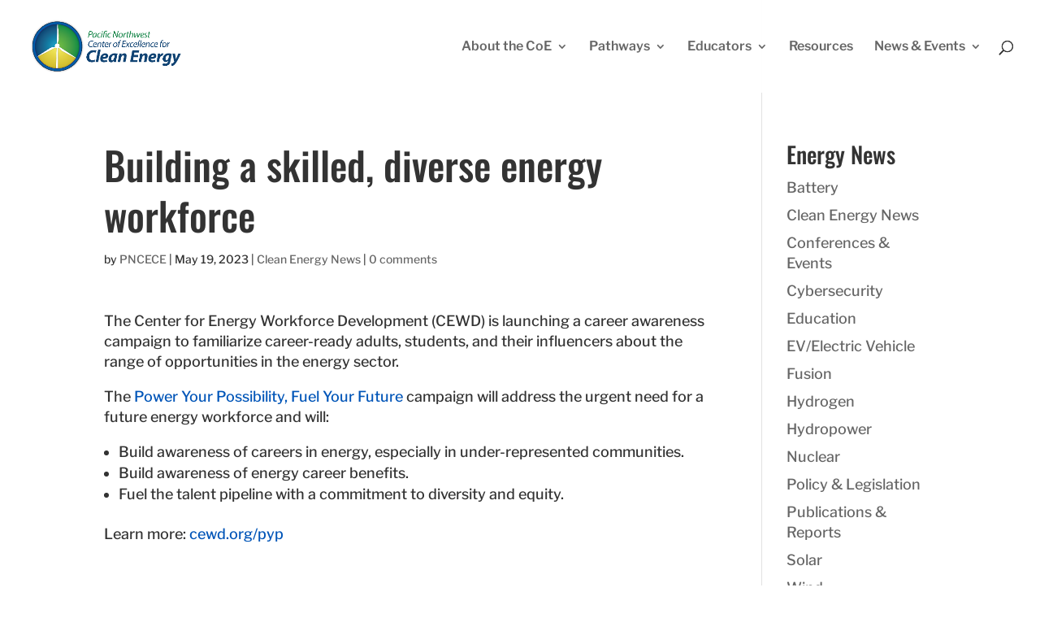

--- FILE ---
content_type: text/css
request_url: https://www.cleanenergyexcellence.org/wp-content/et-cache/17526/et-divi-dynamic-tb-17877-17526-late.css?ver=1769283837
body_size: 2470
content:
@font-face{font-family:FontAwesome;font-style:normal;font-weight:400;font-display:block;src:url(//www.cleanenergyexcellence.org/wp-content/themes/Divi/core/admin/fonts/fontawesome/fa-regular-400.eot);src:url(//www.cleanenergyexcellence.org/wp-content/themes/Divi/core/admin/fonts/fontawesome/fa-regular-400.eot?#iefix) format("embedded-opentype"),url(//www.cleanenergyexcellence.org/wp-content/themes/Divi/core/admin/fonts/fontawesome/fa-regular-400.woff2) format("woff2"),url(//www.cleanenergyexcellence.org/wp-content/themes/Divi/core/admin/fonts/fontawesome/fa-regular-400.woff) format("woff"),url(//www.cleanenergyexcellence.org/wp-content/themes/Divi/core/admin/fonts/fontawesome/fa-regular-400.ttf) format("truetype"),url(//www.cleanenergyexcellence.org/wp-content/themes/Divi/core/admin/fonts/fontawesome/fa-regular-400.svg#fontawesome) format("svg")}@font-face{font-family:FontAwesome;font-style:normal;font-weight:900;font-display:block;src:url(//www.cleanenergyexcellence.org/wp-content/themes/Divi/core/admin/fonts/fontawesome/fa-solid-900.eot);src:url(//www.cleanenergyexcellence.org/wp-content/themes/Divi/core/admin/fonts/fontawesome/fa-solid-900.eot?#iefix) format("embedded-opentype"),url(//www.cleanenergyexcellence.org/wp-content/themes/Divi/core/admin/fonts/fontawesome/fa-solid-900.woff2) format("woff2"),url(//www.cleanenergyexcellence.org/wp-content/themes/Divi/core/admin/fonts/fontawesome/fa-solid-900.woff) format("woff"),url(//www.cleanenergyexcellence.org/wp-content/themes/Divi/core/admin/fonts/fontawesome/fa-solid-900.ttf) format("truetype"),url(//www.cleanenergyexcellence.org/wp-content/themes/Divi/core/admin/fonts/fontawesome/fa-solid-900.svg#fontawesome) format("svg")}@font-face{font-family:FontAwesome;font-style:normal;font-weight:400;font-display:block;src:url(//www.cleanenergyexcellence.org/wp-content/themes/Divi/core/admin/fonts/fontawesome/fa-brands-400.eot);src:url(//www.cleanenergyexcellence.org/wp-content/themes/Divi/core/admin/fonts/fontawesome/fa-brands-400.eot?#iefix) format("embedded-opentype"),url(//www.cleanenergyexcellence.org/wp-content/themes/Divi/core/admin/fonts/fontawesome/fa-brands-400.woff2) format("woff2"),url(//www.cleanenergyexcellence.org/wp-content/themes/Divi/core/admin/fonts/fontawesome/fa-brands-400.woff) format("woff"),url(//www.cleanenergyexcellence.org/wp-content/themes/Divi/core/admin/fonts/fontawesome/fa-brands-400.ttf) format("truetype"),url(//www.cleanenergyexcellence.org/wp-content/themes/Divi/core/admin/fonts/fontawesome/fa-brands-400.svg#fontawesome) format("svg")}

--- FILE ---
content_type: text/css
request_url: https://www.cleanenergyexcellence.org/wp-content/themes/divi-child/tribe-events/tribe-events.css?ver=6.15.15
body_size: 3777
content:
/* Customizes Tribe Events Default Template */
.tribe-common .tribe-common-h3,
.tribe-common .tribe-common-h5, .tribe-common .tribe-common-h6,
.tribe-events-single-event-title {
  font-family: 'Oswald',Helvetica,Arial,Lucida,sans-serif;
  font-weight: 500;
}
.tribe-events button.tribe-events-c-top-bar__datepicker-button,
.tribe-common .tribe-common-h5, .tribe-common .tribe-common-h6,
.tribe-events-single-event-title {
  color: #333;
}
.tribe-common--breakpoint-medium.tribe-common .tribe-common-form-control-text__input, .tribe-common .tribe-common-form-control-text__input,
.tribe-common .tribe-common-b2,
.tribe-common .tribe-common-c-btn, .tribe-common a.tribe-common-c-btn, .tribe-common button.tribe-common-c-btn,
.tribe-events .tribe-events-c-view-selector__list-item-text,
.tribe-common .tribe-common-c-btn-border-small, .tribe-common a.tribe-common-c-btn-border-small,
.tribe-events .tribe-events-calendar-latest-past__event-date-tag-month, .tribe-events .tribe-events-calendar-latest-past__event-date-tag-year {
  font-family: 'Libre Franklin',Helvetica,Arial,Lucida,sans-serif;
  font-weight: 500;
}
.tribe-events .tribe-events-c-search__button, .tribe-events button.tribe-events-c-search__button,
.tribe-events .datepicker .day.active, .tribe-events .datepicker .day.active.focused, .tribe-events .datepicker .day.active:focus, .tribe-events .datepicker .day.active:hover, .tribe-events .datepicker .month.active, .tribe-events .datepicker .month.active.focused, .tribe-events .datepicker .month.active:focus, .tribe-events .datepicker .month.active:hover, .tribe-events .datepicker .year.active, .tribe-events .datepicker .year.active.focused, .tribe-events .datepicker .year.active:focus, .tribe-events .datepicker .year.active:hover {
  background-color: #0055b8;
}
.tribe-events .tribe-events-c-search__button:focus, .tribe-events .tribe-events-c-search__button:hover, .tribe-events button.tribe-events-c-search__button:focus, .tribe-events button.tribe-events-c-search__button:hover {
  background-color: #164272;
}
.tribe-events .datepicker .datepicker-switch,
.tribe-events .datepicker .day, .tribe-events .datepicker .dow,
.tribe-events-back a, .tribe-events-back a:visited,
.tribe-events-schedule h2 {
  font-family: 'Libre Franklin',Helvetica,Arial,Lucida,sans-serif;
  color: #333;
}
.tribe-common .tribe-common-c-btn-border, .tribe-common a.tribe-common-c-btn-border,
.single-tribe_events .tribe-events-c-subscribe-dropdown .tribe-events-c-subscribe-dropdown__list-item, .tribe-events .tribe-events-c-subscribe-dropdown .tribe-events-c-subscribe-dropdown__list-item,
.tribe-events-event-meta {
    font-family: 'Libre Franklin',Helvetica,Arial,Lucida,sans-serif;
}
.tribe-common .tribe-common-c-btn-border, .tribe-common a.tribe-common-c-btn-border {
  border-color: #0055b8;
  color: #0055b8;
}
.single-tribe_events .tribe-events-c-subscribe-dropdown .tribe-events-c-subscribe-dropdown__button.tribe-events-c-subscribe-dropdown__button--active, .single-tribe_events .tribe-events-c-subscribe-dropdown .tribe-events-c-subscribe-dropdown__button:focus, .single-tribe_events .tribe-events-c-subscribe-dropdown .tribe-events-c-subscribe-dropdown__button:focus-within, .single-tribe_events .tribe-events-c-subscribe-dropdown .tribe-events-c-subscribe-dropdown__button:hover, .tribe-events .tribe-events-c-subscribe-dropdown .tribe-events-c-subscribe-dropdown__button.tribe-events-c-subscribe-dropdown__button--active, .tribe-events .tribe-events-c-subscribe-dropdown .tribe-events-c-subscribe-dropdown__button:focus, .tribe-events .tribe-events-c-subscribe-dropdown .tribe-events-c-subscribe-dropdown__button:focus-within, .tribe-events .tribe-events-c-subscribe-dropdown .tribe-events-c-subscribe-dropdown__button:hover {
  background-color: #0055b8;
}
#tribe-events-pg-template {
  margin-top: 96px! important;
  background-color: #eee;
}

--- FILE ---
content_type: text/css
request_url: https://www.cleanenergyexcellence.org/wp-content/themes/divi-child/style.css?ver=4.27.5
body_size: 2947
content:
/*
 Theme Name:     Clean Energy Exellence
 Theme URI:      https://www.elegantthemes.com/gallery/divi/
 Description:    Divi Child Theme
 Author:         Elegant Themes
 Author URI:     https://www.elegantthemes.com
 Template:       Divi
 Version:        1.0.0
*/

/* =Theme customization starts here
------------------------------------------------------- */

#logo {max-height: 75%;}


.et_pb_gutters3.et_pb_footer_columns6 .footer-widget:nth-child(6) { display:none;}

/* topnav overrides */

#top-menu li {
    /* display: inline-block;
    font-size: 20px;
    padding-right: 22px; */
}

/* footer overrides 
@media (min-width: 981px){
    .et_pb_gutters3.et_pb_footer_columns6 .footer-widget:nth-child(5) {
        width: 28%;
    }


    .et_pb_gutters3.et_pb_footer_columns6 .footer-widget {
    width: 18%;
    }
    .et_pb_gutters3 .footer-widget {
    margin-right: 0px;
    margin-bottom: 5.5%;
    }
}

#footer-widgets .footer-widget li:before {
    border-style: none;
}

#footer-widgets .footer-widget li {
    padding:0;
}

.et-social-icons {
    float: right;
    display: flex;
    width: 100%;
    justify-content: center;}

footer h4.title {font-size:24px; color:#ffffff} 
.more-link {text-transform:capitalize;	line-height:48px}

#footer-info {
    text-align: center;
    float: none;
    font-size: 20px;
}
*/

/*  blurb overrides */


h4.et_pb_module_header {font-size:24px;}

h2.et_pb_module_header {
    font-size: 48px;
}



/* custom buttons */
a.big-button {
    border-radius: 0;
    color: #ffffff!important;
    font-size: 24px;
    font-family: 'Oswald',Helvetica,Arial,Lucida,sans-serif!important;
    font-weight: 500!important;
    border: 0px #ffffff solid;
}

a.big-button.biggreen  {
    background: #333333;
    color:#ffffff;    
    }
a.big-button.biggreen:hover {
    background: #ffffff;
    border: 0px #333333 solid;
    color:#333333!important;    
    }    

a.big-button.bigteal {
    background: #333333;
    color:#ffffff;
    }
a.big-button.bigteal:hover {
    background: #ffffff;
    border: 0px #333333 solid;
    color:#333333!important; 
    }    

a.big-button.bigorange {
    background: #333333;
    color:#ffffff!important; 
    }
a.big-button.bigorange:hover {
    background: #ffffff;
    border: 0px #333333 solid;
    color:#333333!important; 
    }


a.big-button.bigpurple {
    background: #333333;
    color:#ffffff;
    }
a.big-button.bigpurple:hover {
    background: #ffffff;
    border: 0px #333333 solid;
    color:#333333!important; 
    }    

/*  paganation overrides */


.et_pb_filterable_portfolio .et_pb_portofolio_pagination ul li a, .et_pb_gallery .et_pb_gallery_pagination ul li a {
    color: #333;
}

.et_pb_filterable_portfolio .et_pb_portofolio_pagination ul li a.active, .et_pb_gallery .et_pb_gallery_pagination ul li a.active, .et_pb_filterable_portfolio .et_pb_portofolio_pagination ul li a:hover, .et_pb_gallery .et_pb_gallery_pagination ul li a:hover{
    color: #0055B8!important; 
}

#et-main-area a:hover {
	text-decoration: underline;}

--- FILE ---
content_type: text/css
request_url: https://www.cleanenergyexcellence.org/wp-content/et-cache/17526/et-divi-dynamic-tb-17877-17526-late.css
body_size: 2470
content:
@font-face{font-family:FontAwesome;font-style:normal;font-weight:400;font-display:block;src:url(//www.cleanenergyexcellence.org/wp-content/themes/Divi/core/admin/fonts/fontawesome/fa-regular-400.eot);src:url(//www.cleanenergyexcellence.org/wp-content/themes/Divi/core/admin/fonts/fontawesome/fa-regular-400.eot?#iefix) format("embedded-opentype"),url(//www.cleanenergyexcellence.org/wp-content/themes/Divi/core/admin/fonts/fontawesome/fa-regular-400.woff2) format("woff2"),url(//www.cleanenergyexcellence.org/wp-content/themes/Divi/core/admin/fonts/fontawesome/fa-regular-400.woff) format("woff"),url(//www.cleanenergyexcellence.org/wp-content/themes/Divi/core/admin/fonts/fontawesome/fa-regular-400.ttf) format("truetype"),url(//www.cleanenergyexcellence.org/wp-content/themes/Divi/core/admin/fonts/fontawesome/fa-regular-400.svg#fontawesome) format("svg")}@font-face{font-family:FontAwesome;font-style:normal;font-weight:900;font-display:block;src:url(//www.cleanenergyexcellence.org/wp-content/themes/Divi/core/admin/fonts/fontawesome/fa-solid-900.eot);src:url(//www.cleanenergyexcellence.org/wp-content/themes/Divi/core/admin/fonts/fontawesome/fa-solid-900.eot?#iefix) format("embedded-opentype"),url(//www.cleanenergyexcellence.org/wp-content/themes/Divi/core/admin/fonts/fontawesome/fa-solid-900.woff2) format("woff2"),url(//www.cleanenergyexcellence.org/wp-content/themes/Divi/core/admin/fonts/fontawesome/fa-solid-900.woff) format("woff"),url(//www.cleanenergyexcellence.org/wp-content/themes/Divi/core/admin/fonts/fontawesome/fa-solid-900.ttf) format("truetype"),url(//www.cleanenergyexcellence.org/wp-content/themes/Divi/core/admin/fonts/fontawesome/fa-solid-900.svg#fontawesome) format("svg")}@font-face{font-family:FontAwesome;font-style:normal;font-weight:400;font-display:block;src:url(//www.cleanenergyexcellence.org/wp-content/themes/Divi/core/admin/fonts/fontawesome/fa-brands-400.eot);src:url(//www.cleanenergyexcellence.org/wp-content/themes/Divi/core/admin/fonts/fontawesome/fa-brands-400.eot?#iefix) format("embedded-opentype"),url(//www.cleanenergyexcellence.org/wp-content/themes/Divi/core/admin/fonts/fontawesome/fa-brands-400.woff2) format("woff2"),url(//www.cleanenergyexcellence.org/wp-content/themes/Divi/core/admin/fonts/fontawesome/fa-brands-400.woff) format("woff"),url(//www.cleanenergyexcellence.org/wp-content/themes/Divi/core/admin/fonts/fontawesome/fa-brands-400.ttf) format("truetype"),url(//www.cleanenergyexcellence.org/wp-content/themes/Divi/core/admin/fonts/fontawesome/fa-brands-400.svg#fontawesome) format("svg")}